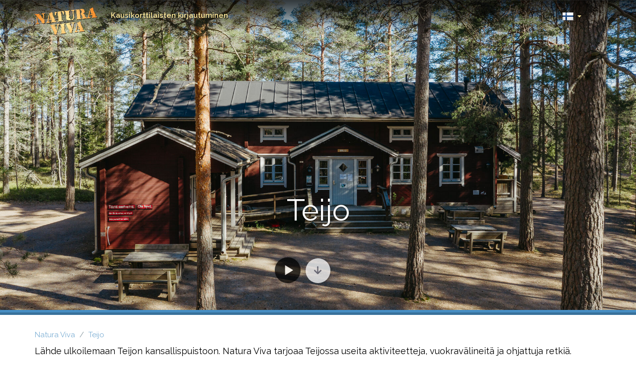

--- FILE ---
content_type: text/html; charset=iso-8859-1
request_url: https://extra.naturaviva.fi/teijonkansallispuisto/
body_size: 10789
content:
<!doctype html>


  
    
          
<!--[if lt IE 7]>      <html class="no-js lt-ie9 lt-ie8 lt-ie7" lang=""> <![endif]-->
<!--[if IE 7]>         <html class="no-js lt-ie9 lt-ie8" lang=""> <![endif]-->
<!--[if IE 8]>         <html class="no-js lt-ie9" lang=""> <![endif]-->
<!--[if gt IE 8]><!--> <html class="no-js" lang=""> <!--<![endif]-->
  <head>
    <meta http-equiv="X-UA-Compatible" content="IE=edge,chrome=1">
    <title>Teijo / Natura Viva - Tekemistä ja majoitusta Teijon kansallispuistossa!</title>
    <meta name="viewport" content="width=device-width, initial-scale=1">
		
			</script>
    
    
      <link rel="canonical" href="https://extra.naturaviva.fi/teijonkansallispuisto/" />
      <meta property="og:url" content="https://extra.naturaviva.fi/teijonkansallispuisto/" />
        <meta property="og:title" content="Teijo / Natura Viva / Tekemistä ja majoitusta Teijon kansallispuistossa!" />    <meta name="description" property="og:description" content="" />
            <meta property="og:image" content="https://extra.naturaviva.fi/!file/!id1610/cw=1200/ch=628" />              <meta property="og:type" content="website" />     <meta property="og:site_name" content="Natura Viva" />
		
		<link rel="apple-touch-icon" sizes="180x180" href="/layout/naturaviva/images/siteicons/apple-touch-icon.png?_=532410360306&">
    <link rel="icon" type="image/png" sizes="32x32" href="/layout/naturaviva/images/siteicons/favicon-32x32.png?_=532410360306&">
    <link rel="icon" type="image/png" sizes="16x16" href="/layout/naturaviva/images/siteicons/favicon-16x16.png?_=532410360306&">
    <link rel="manifest" href="/layout/naturaviva/images/siteicons/manifest.json?_=532410360306&">
    <link rel="mask-icon" href="/layout/naturaviva/images/siteicons/safari-pinned-tab.svg?_=532410360306&" color="#70c4fe">
    <link rel="shortcut icon" href="/layout/naturaviva/images/siteicons/favicon.ico?_=532410360306&">
    <meta name="msapplication-config" content="/layout/naturaviva/images/siteicons/browserconfig.xml?_=532410360306&">
    <meta name="theme-color" content="#70c4fe">
    <script src="/layout/naturaviva/include/js/vendor/jquery-1.11.3.min.js?_=532410360306&"></script>
		<script type="text/javascript">
function checkCookies(){
  var enabled = (navigator.cookieEnabled) ? true : false   
  if (typeof navigator.cookieEnabled == "undefined" && !enabled) { 
    document.cookie = "perSessionCookieTest";
    enabled = (document.cookie.indexOf("perSessionCookieTest") !=- 1) ? true : false;
  }
  return enabled;
}
if(!checkCookies()) {
  location.replace('/fi/teijonkansallispuisto?PHPSESSID=2cr37abam30f2qi5ndsg29fn11');
}		
</script><noscript><meta http-equiv="Refresh" content="0; url=/fi/teijonkansallispuisto?PHPSESSID=2cr37abam30f2qi5ndsg29fn11"></noscript><meta name="Description" content="Teijon kansallispuisto on vierailun arvoinen. Tutustu Teijon palveluihin ja ulkoilumahdollisuuksiin tai varaa vuokraväline, kota tai yö järvenrantakämpässä. plain Arvostele meidät Tripadvisorissa! Pysy kuulolla Twitterissä! Seuraa meitä Facebookissa! Naturaviva Instagramissa |https://youtu.be/2w1_LomUMWg">
<meta name="Keywords" content="Lähde upeaan Teijon kansallispuistoon!">
    <script type="text/javascript">
    <!--
    var settingsSiteDomain        = 'extra.naturaviva.fi'
    var settingsSiteImageServer   = '/images'
    var settingsSiteFileServer    = '/files'
    var settingsSiteIncludePath   = 'include/2.0.0/'
    // -->
    </script><script type="text/javascript">
// <[CDATA[
function inBetween(command, bool, value)
{
    var returnValue = document.execCommand(command, bool, value);
    if(returnValue) return returnValue;
}
onLoadFunctions = []
onResizeFunctions = []
// ]]>
</script>
 
<script type="text/javascript" src="/include/2.0.0/js/mmfunctions.js"></script>
<script type="text/javascript" src="/include/2.0.0/js/search.js"></script><script type="text/javascript">
<!--
if(typeof onload == 'function') onLoadFunctions[onLoadFunctions.length] = onload
onload=function() {
  if(typeof(windowOnload) != 'undefined') {
    windowOnload();
  } 
  if(typeof(initReturnButton) != 'undefined') initReturnButton()
  for(var i = 0; i < onLoadFunctions.length; i++) {
    if(typeof(onLoadFunctions[i]) != 'undefined') onLoadFunctions[i](); 
  }
	
}
if(typeof onresize == 'function') onResizeFunctions[onResizeFunctions.length] = onresize
onresize=function() {
  if(typeof(windowOnResize) != 'undefined') {
    windowOnResize()
  }
  for(var i = 0; i < onResizeFunctions.length; i++) {
    if(typeof(onResizeFunctions[i]) != 'undefined') onResizeFunctions[i](); 
  }
	
}
//-->
</script><script type="text/javascript">
  var _paq = _paq || [];
  _paq.push(['trackPageView']);
  _paq.push(['enableLinkTracking']);
  (function() {
    var u="//analytics.jalusta.com/";
    _paq.push(['setTrackerUrl', u+'piwik.php']);
    _paq.push(['setSiteId', 182]);
    var d=document, g=d.createElement('script'), s=d.getElementsByTagName('script')[0];
    g.type='text/javascript'; g.async=true; g.defer=true; g.src=u+'piwik.js'; s.parentNode.insertBefore(g,s);
  })();
</script>
<noscript><p><img src="//analytics.jalusta.com/piwik.php?idsite=182" style="border:0;" alt="" /></p></noscript>
    <link rel="stylesheet" href="/layout/naturaviva/include/css/bootstrap.min.css?_=532410360306&">
		<link rel="stylesheet" href="/layout/naturaviva/include/css/lightslider.css?_=532410360306&">
		<link rel="stylesheet" href="/layout/naturaviva/include/css/johku.css?_=532410360306&">
    <link rel="stylesheet" href="/layout/naturaviva/include/css/main.css?_=532410360306&">
    <link href="/layout/naturaviva/include/css/ytplayer.min.css?_=532410360306&" rel="stylesheet" type="text/css" media="screen">
    <link href="https://fonts.googleapis.com/css?family=Raleway:400,400i,600,700,700i" rel="stylesheet">

        <script>
      var carouselDelay=8000;
      var currentPageId = 1609;
      var lang = 'fi';
    </script>
    <script src="https://johku.com/widget.js"></script>

<!-- Google Tag Manager -->
<script>(function(w,d,s,l,i){w[l]=w[l]||[];w[l].push({'gtm.start':
new Date().getTime(),event:'gtm.js'});var f=d.getElementsByTagName(s)[0],
j=d.createElement(s),dl=l!='dataLayer'?'&l='+l:'';j.async=true;j.src=
'https://www.googletagmanager.com/gtm.js?id='+i+dl;f.parentNode.insertBefore(j,f);
})(window,document,'script','dataLayer','GTM-W45HKJJ');</script>
<!-- End Google Tag Manager -->                                                
</head>
   
    <body class="sub ">

    <!--[if lt IE 8]>
      <p class="browserupgrade">You are using an <strong>outdated</strong> browser. Please <a href="http://browsehappy.com/">upgrade your browser</a> to improve your experience.</p>
    <![endif]-->   
    <script src="/layout/naturaviva/include/js/vendor/bootstrap.min.js?_=532410360306&"></script>
    <script src="/layout/naturaviva/include/js/vendor/masonry.min.js?_=532410360306&"></script>
    <script src="/layout/naturaviva/include/js/vendor/jquery.domnodeappear.js?_=532410360306&"></script>
    <script src="/layout/naturaviva/include/js/vendor/bootstrap-autohidingnavbar.min.js?_=532410360306&"></script>
    <script src="/layout/naturaviva/include/js/vendor/jquery.mb.YTPlayer.min.js?_=532410360306&"></script>
    <script type="text/javascript" src="/layout/naturaviva/include/js/vendor/jquery.social.stream.wall.1.8.js?_=532410360306&"></script>
    <script type="text/javascript" src="/layout/naturaviva/include/js/vendor/jquery.social.stream.1.6.2.min.js?_=532410360306&"></script>    
    <script src="/layout/naturaviva/include/js/main.js?_=532410360306&"></script>
	
        <nav id="mainnavi" class="navbar yamm navbar-inverse navbar-fixed-top" role="navigation"><a name="mainnavi"></a>



    
    
    
    
    











            <div class="container">        
                <div class="navbar-header">
				<button type="button" class="navbar-toggle" id="mainnavitoggle"><span class="sr-only">Toggle navigation</span>&equiv;</button>
                <a class="navbar-brand" href="/"><span class="navi-logo"><span>Natura Viva</span></span></a>
			</div>
            <div class="collapse navbar-collapse mainnavi" id="mainnavicollapse">
                <ul class="nav navbar-nav">




		<!-- 1746 at 1 -->
	<li class="dropdown yamm-fw">
                    	<a href="/fi/klubi" class="dropdown-toggle" data-toggle="dropdown">Kausikorttilaisten kirjautuminen</a>
                        	<ul class="dropdown-menu">
        	                    <li>
    	                        	<div class="yamm-content">
                                        <div class="container">
                                            <div class="row">                                                <div class="col-md-4"><div id="d_klubi"><a name="d_klubi"></a></div>
												<a class="btn btn-success" href="/fi/klubi">Lue lis&auml;&auml;</a>
												<br/><br/>
												</div>
                                                <div class="col-md-8">
                                                    <h2>Kausikorttilaisten kirjautuminen</h2>
                                                    <div class="row">															

													
																										
																																																							<div class="col-md-3 mainnavi-col">
																												
														</div>																										</div>
                                                </div>
                                            </div>
                                        </div>
									</div>
	                            </li>
							</ul>
                    </li>
</ul>

  <ul class="nav navbar-nav navbar-right" id="languagenavi">
  <li><a id="toggle-volume"><span id="toggle-volume-icon" class="glyphicon"></span></a></li>
  <li role="presentation" class="languages-dropdown dropdown">
    <a class="hidden-xs hidden-sm dropdown-toggle" data-toggle="dropdown" href="#" role="button"><span class="flag flag-fi"></span><span class="caret"></span></a>
    <ul class="languageselection dropdown-menu" role="menu">
      <li><a href="/fi/"><span class="flag flag-fi"></span><span>Suomeksi</span></a></li>
          </ul>
  </li>
</ul>
                </div>
            </div>

</nav>
    		
		<div class="head-image singleimage" id="maincarousel">
						
			
			
							
				
				
									<div id="mainvideocontainer">
				<a id="bgndVideo" class="player">bg</a>
				<div class="item b-lazy" style="background-image:url('/!file/!id1610/w=100/blur=2/q=50');" data-src="/!file/!id1610/w=1920/q=80/filename=files/image/NaturaViva_5.jpg" data-type="video" data-videourl="https://youtu.be/2w1_LomUMWg">
					<div class="item-wrapper">
						<div class="carousel-caption">
												<h1>Teijo</h1>
						<p></p>
						</div>
				    </div>
				</div>
			</div>
												<a class="go-to-content"><span class="arrow arrow-down"></span>Siirry sisältöön</a>
		</div>		
	    <section id="maincontent">
		<div class="container">
			<div class="row">
				<div class="col-xs-12 topbread" id="locationnavi"><a name="locationnavi"></a>
<ol class="breadcrumb">
<li><a href="/">Natura Viva</a></li>

<li class="active showcurrent"><a href="/teijonkansallispuisto/">Teijo</a></li>
</div>
			</div>		  
						

									<div class="row">
				<div class="col-xs-12">
					
										<div id="body0" class="jalustacontent richtextcontent">
												<a name="body0"></a><span class="richtext"><p><span class="jalustaIngressi">Lähde ulkoilemaan Teijon kansallispuistoon. Natura Viva tarjoaa Teijossa useita aktiviteetteja, vuokravälineitä ja ohjattuja retkiä.&nbsp;</span></p>

<p>T<span class="jalustaLeipis">eijon kansallispuisto on monipuolinen luontokohde &#8211; kansallispuistossa on perinteistä järvimaisemaa ja metsää. Saariston ja Itämeren läheisyys luovat alueelle oman leimansa. Teijon luonto harvinaisine eläin- ja kasvilajeineen onkin hurmaava! Meri on koko ajan lähellä, kansallispuiston isot järvet kutsuvat rannoilleen, metsät ovat tiheitä ja siellä täällä on upeita kalliomuodostelmia.&nbsp;</span></p>

<p><span class="jalustaLeipis">Yksi Teijon erikoisuuksista ovat merenrannan historialliset rautaruukit. Alueella on yhteensä kolme ruukkikylää: Teijo, Kirjakkala ja Mathildedal. Niistä Teijon kylällä on yhä teollista toimintaa, ja siellä ja myös muissa kylissä vanhat rakennukset on saneerattu pienten yritysten toimitiloiksi. Kulttuurin ystäville on Teijossa monenlaista nähtävää ja koettavaa: kesäteatterista museoihin ja taidenäyttelyihin. Ruukkikylien alueella on majoitusvaihtoehtoja, ravintoloita ja kahviloita, sekä oma panimo ja leipomo.&nbsp;</span></p>

<p><span class="jalustaLeipis">Natura Vivan Teijon Luontokeskuksen toimipiste sijaitsee Teijon Matildanjärven rannalla &#8211; vuokraamme Luontokeskuksella kajakkeja, SUP-lautoja ja soutuveneitä sekä Fatbike-maastopyöriä. Saat meiltä myös kalastusluvat Matildanjärvelle. Voit myös vuokrata Matildanjärven eräkämppiä Vaappua ja Lippaa. Varaa meiltä myös vuokrasaunavuorosi Matildanjärven rannalla tai tee varaus Vickbäckinlahden kotaan. Teijon Luontokeskuksen yhteydessä on myös matkailuvaunualue, jolla on 19 sähköistettyä matkailuvaunapaikkaa.</span></p></span>																	</div>
					
										<div id="body1" class="jalustacontent richtextcontent">
												<a name="body1"></a><span class="richtext"><h2>Teijon Luontokeskuksen ja kahvilan aukioloajat 2020</h2>

<p><span class="jalustaIngressi">Luontokeskus on suljettu ja avaamme taas keväällä 2021.</span></p>

<p><span class="jalustaIngressi">Kesä-, heinä- ja elokuu</span></p>

<p><span class="jalustaIngressi">Arkisin klo 12 - 19&nbsp;<br />
La ja su klo 11 - 18</span></p>

<p><span class="jalustaIngressi">Syys- ja lokakuu</span></p>

<p><span class="jalustaIngressi">Pe klo 14 - 19<br />
La ja su klo 10 - 17</span></p>

<h3>Yhteystiedot</h3>

<p>Sähköposti: info@naturaviva.fi</p>

<p>Puhelin: +358 10 292 4032</p>

<p>Osoite: Matildanjärventie 84 25660 Matilda</p></span>																	</div>
					
										<div id="body2" class="jalustacontent navicontent">
												<a name="body2"></a>






<div class="row cards">



	<div class="col-md-4 card" id="dn_vuokraamoteijonkansallispuisto">
			<a class="listlink spotcard has-caption" href="/teijonkansallispuisto/vuokraamoteijonkansallispuisto">
        <span class="cardtitle-wrap"><span class="cardtitle">Vuokraamo Teijon kansallispuisto</span></span>
								        <span class="thumbnail cardimage b-lazy notag" style="background-image:url('/!file/!id1622/w=100/blur=2/q=50');" data-src="/!file/!id1622/cw=640/ch=360"><img alt="" class="img-responsive" src="[data-uri]" /></span>        

				<span class="cardtext">
          					<p>  Lähde Teijon kansallispuistoon ulkoilemaan: Natura Vivan ulkoiluvälinevuokraus palvelee koko kesäkauden. Meiltä saat kajakit, Fatbiket, SUP-laudat ja soutuveneet. ...</p>
          <span class="button">
            <span class="readmore btn  btn-primary">Tutustu</span>
          </span>
				</style>
			</a>
			 
	</div>



	<div class="col-md-4 card" id="dn_yopyminenteijonkansallispuistossa">
			<a class="listlink spotcard has-caption" href="/teijonkansallispuisto/yopyminenteijonkansallispuistossa">
        <span class="cardtitle-wrap"><span class="cardtitle">Yöpyminen Teijon kansallispuistossa</span></span>
								        <span class="thumbnail cardimage b-lazy notag" style="background-image:url('/!file/!id1618/w=100/blur=2/q=50');" data-src="/!file/!id1618/cw=640/ch=360"><img alt="" class="img-responsive" src="[data-uri]" /></span>        

				<span class="cardtext">
          					<p>  Tee yön yli kestävä retki Teijon kansallispuistoon &#8211; meiltä saat majoituksen ja parhaat yöpymisvinkit  

  Teijon kansallispuistossa on monia yöpymisvaihtoehtoja, ...</p>
          <span class="button">
            <span class="readmore btn  btn-primary">Tutustu</span>
          </span>
				</style>
			</a>
			 
	</div>



	<div class="col-md-4 card" id="dn_teijonmatkailuvaunualue">
			<a class="listlink spotcard has-caption" href="/teijonkansallispuisto/teijonmatkailuvaunualue">
        <span class="cardtitle-wrap"><span class="cardtitle">Teijon matkailuvaunualue</span></span>
								        <span class="thumbnail cardimage b-lazy notag" style="background-image:url('/!file/!id1646/w=100/blur=2/q=50');" data-src="/!file/!id1646/cw=640/ch=360"><img alt="" class="img-responsive" src="[data-uri]" /></span>        

				<span class="cardtext">
          					<p>  Myös karavaanarit löytävät paikan Teijon kansallispuistosta. Camping-alue Teijon Luontokeskuksen vieressä tarjoaa paikan 19 matkailuvaunulle.&nbsp; ...</p>
          <span class="button">
            <span class="readmore btn  btn-primary">Tutustu</span>
          </span>
				</style>
			</a>
			 
	</div>
<div class="visible-md visible-lg clearfix"></div>


	<div class="col-md-4 card" id="dn_vicksbackinlahdenvarauskota">
			<a class="listlink spotcard has-caption" href="/teijonkansallispuisto/vicksbackinlahdenvarauskota">
        <span class="cardtitle-wrap"><span class="cardtitle">Vicksbäckinlahden varauskota</span></span>
								        <span class="thumbnail cardimage b-lazy notag" style="background-image:url('/!file/!id1665/w=100/blur=2/q=50');" data-src="/!file/!id1665/cw=640/ch=360"><img alt="" class="img-responsive" src="[data-uri]" /></span>        

				<span class="cardtext">
          					<p>  Suunnitteletko juhlia tai kokoontumista Teijon kansallispuistossa? Varaa meiltä tämä upea kota juhlatilaksi.  

  Vicksbäckinlahden varauskota täydentää upealla ...</p>
          <span class="button">
            <span class="readmore btn  btn-primary">Tutustu</span>
          </span>
				</style>
			</a>
			 
	</div>



	<div class="col-md-4 card" id="dn_matildanjarvenrantasauna">
			<a class="listlink spotcard has-caption" href="/teijonkansallispuisto/matildanjarvenrantasauna">
        <span class="cardtitle-wrap"><span class="cardtitle">Matildanjärven rantasauna</span></span>
								        <span class="thumbnail cardimage b-lazy notag" style="background-image:url('/!file/!id1796/w=100/blur=2/q=50');" data-src="/!file/!id1796/cw=640/ch=360"><img alt="" class="img-responsive" src="[data-uri]" /></span>        

				<span class="cardtext">
          					<p>  Saunaan Teijon kansallispuistoon? Erinomainen idea esimerkiksi luontoretken jälkeen. Vuokraa saunamme ja nauti löylyistä.  

  Vuokrasaunamme Matildanjärven rannan ...</p>
          <span class="button">
            <span class="readmore btn  btn-primary">Tutustu</span>
          </span>
				</style>
			</a>
			 
	</div>



	<div class="col-md-4 card" id="dn_maastopyorailyteijonkansallispuistossa">
			<a class="listlink spotcard has-caption" href="/teijonkansallispuisto/maastopyorailyteijonkansallispuistossa">
        <span class="cardtitle-wrap"><span class="cardtitle">Maastopyöräily Teijon kansallispuistossa</span></span>
								        <span class="thumbnail cardimage b-lazy notag" style="background-image:url('/!file/!id1637/w=100/blur=2/q=50');" data-src="/!file/!id1637/cw=640/ch=360"><img alt="" class="img-responsive" src="[data-uri]" /></span>        

				<span class="cardtext">
          					<p>  Teijo tarjoaa oivallisia pyöräilymaastoja helpoista haastaviin. Vuokraa Fatbike Natura Vivalta ja hyppää polkimille!  

  Polkupyörä on oiva tapa ottaa Teijon ...</p>
          <span class="button">
            <span class="readmore btn  btn-primary">Tutustu</span>
          </span>
				</style>
			</a>
			 
	</div>
<div class="visible-md visible-lg clearfix"></div>


	<div class="col-md-4 card" id="dn_teijonluontokeskuksenkahvila">
			<a class="listlink spotcard has-caption" href="/teijonkansallispuisto/teijonluontokeskuksenkahvila">
        <span class="cardtitle-wrap"><span class="cardtitle">Teijon Luontokeskuksen kahvila</span></span>
								        <span class="thumbnail cardimage b-lazy notag" style="background-image:url('/!file/!id1677/w=100/blur=2/q=50');" data-src="/!file/!id1677/cw=640/ch=360"><img alt="" class="img-responsive" src="[data-uri]" /></span>        

				<span class="cardtext">
          					<p>  Tule kahville Teijon kansallispuistoon. Natura Vivan Luontokeskuksen kahvila tarjoilee herkulliset kahvit ja maukkaat makeat ja suolaiset. &nbsp; 

  Ennen tai jälkeen ...</p>
          <span class="button">
            <span class="readmore btn  btn-primary">Tutustu</span>
          </span>
				</style>
			</a>
			 
	</div>



	<div class="col-md-4 card" id="dn_kalastusmatildanjarvella">
			<a class="listlink spotcard has-caption" href="/teijonkansallispuisto/kalastusmatildanjarvella">
        <span class="cardtitle-wrap"><span class="cardtitle">Kalastus Matildanjärvellä</span></span>
								        <span class="thumbnail cardimage b-lazy notag" style="background-image:url('/!file/!id1649/w=100/blur=2/q=50');" data-src="/!file/!id1649/cw=640/ch=360"><img alt="" class="img-responsive" src="[data-uri]" /></span>        

				<span class="cardtext">
          					<p>  Kalastus on eräs Teijon kansallispuiston vetonauloista. Matildanjärvi on Metsähallituksen erityiskohde, jonne on istutettu kirjolohta. Hanki luvat Teijon ...</p>
          <span class="button">
            <span class="readmore btn  btn-primary">Tutustu</span>
          </span>
				</style>
			</a>
			 
	</div>



	<div class="col-md-4 card" id="dn_patikkareititteijonkansallispuistossa">
			<a class="listlink spotcard has-caption" href="/teijonkansallispuisto/patikkareititteijonkansallispuistossa">
        <span class="cardtitle-wrap"><span class="cardtitle">Patikkareitit Teijon kansallispuistossa</span></span>
								        <span class="thumbnail cardimage b-lazy notag" style="background-image:url('/!file/!id1620/w=100/blur=2/q=50');" data-src="/!file/!id1620/cw=640/ch=360"><img alt="" class="img-responsive" src="[data-uri]" /></span>        

				<span class="cardtext">
          					<p>  Teijon kansallispuistossa on yli 50 kilometriä merkittyjä patikkareittejä. Tee pidempikin vaellus Teijossa ja aloita päiväsi aamukahvilla Teijon Luontokeskuksella. ...</p>
          <span class="button">
            <span class="readmore btn  btn-primary">Tutustu</span>
          </span>
				</style>
			</a>
			 
	</div>
<div class="visible-md visible-lg clearfix"></div>


	<div class="col-md-4 card" id="dn_tulipaikatteijonkansallispuistossa">
			<a class="listlink spotcard has-caption" href="/teijonkansallispuisto/tulipaikatteijonkansallispuistossa">
        <span class="cardtitle-wrap"><span class="cardtitle">Tulipaikat Teijon kansallispuistossa</span></span>
								        <span class="thumbnail cardimage b-lazy notag" style="background-image:url('/!file/!id1628/w=100/blur=2/q=50');" data-src="/!file/!id1628/cw=640/ch=360"><img alt="" class="img-responsive" src="[data-uri]" /></span>        

				<span class="cardtext">
          					<p>  Teijon kansallispuistossa on yhteensä 12 tulipaikkaa, näistä seitsemän yhteydessä on myös laavu. Tee leiri, keitä kahvit ja nauti eväitä ulkoilun lomassa. ...</p>
          <span class="button">
            <span class="readmore btn  btn-primary">Tutustu</span>
          </span>
				</style>
			</a>
			 
	</div>



	<div class="col-md-4 card" id="dn_teijonkansallispuistonluonto">
			<a class="listlink spotcard has-caption" href="/teijonkansallispuisto/teijonkansallispuistonluonto">
        <span class="cardtitle-wrap"><span class="cardtitle">Teijon kansallispuiston luonto</span></span>
								        <span class="thumbnail cardimage b-lazy notag" style="background-image:url('/!file/!id1640/w=100/blur=2/q=50');" data-src="/!file/!id1640/cw=640/ch=360"><img alt="" class="img-responsive" src="[data-uri]" /></span>        

				<span class="cardtext">
          					<p>  Luontoretki Teijon kansallispuistoon on upea ulkoilukokemus. Natura Viva palvelee Teijon Luontokeskuksella kaikkia ulkoilijoita &#8211; tule käymään!&nbsp;  

  Teijon ...</p>
          <span class="button">
            <span class="readmore btn  btn-primary">Tutustu</span>
          </span>
				</style>
			</a>
			 
	</div>



	<div class="col-md-4 card" id="dn_teijonhistoria">
			<a class="listlink spotcard has-caption" href="/teijonkansallispuisto/teijonhistoria">
        <span class="cardtitle-wrap"><span class="cardtitle">Teijon historia</span></span>
								        <span class="thumbnail cardimage b-lazy notag" style="background-image:url('/!file/!id1657/w=100/blur=2/q=50');" data-src="/!file/!id1657/cw=640/ch=360"><img alt="" class="img-responsive" src="[data-uri]" /></span>        

				<span class="cardtext">
          					<p>  Länsi-Suomen ja myös Teijon alueen historia on kiehtovaa ja oikeastaan kertoo Suomen varhaisista vaiheista pähkinänkuoressa. Täällä on asuttu lähes niin kauan kuin ...</p>
          <span class="button">
            <span class="readmore btn  btn-primary">Tutustu</span>
          </span>
				</style>
			</a>
			 
	</div>
<div class="visible-md visible-lg clearfix"></div>


	<div class="col-md-4 card" id="dn_teijonnahtavyydet">
			<a class="listlink spotcard has-caption" href="/teijonkansallispuisto/teijonnahtavyydet">
        <span class="cardtitle-wrap"><span class="cardtitle">Teijon nähtävyydet</span></span>
								        <span class="thumbnail cardimage b-lazy notag" style="background-image:url('/!file/!id1658/w=100/blur=2/q=50');" data-src="/!file/!id1658/cw=640/ch=360"><img alt="" class="img-responsive" src="[data-uri]" /></span>        

				<span class="cardtext">
          					<p>  Teijo on ainutlaatuinen vierailukohde Länsi-Suomessa &#8211; nähtävyydet kansallispuistossa ovat moninaiset. Tule käymään ja ihastu!  

  Kun suunnittelet patikkaretkeä ...</p>
          <span class="button">
            <span class="readmore btn  btn-primary">Tutustu</span>
          </span>
				</style>
			</a>
			 
	</div>



	<div class="col-md-4 card" id="dn_saapuminenteijonkansallispuistoon">
			<a class="listlink spotcard has-caption" href="/teijonkansallispuisto/saapuminenteijonkansallispuistoon">
        <span class="cardtitle-wrap"><span class="cardtitle">Saapuminen Teijon kansallispuistoon</span></span>
								        <span class="thumbnail cardimage b-lazy notag" style="background-image:url('/!file/!id1643/w=100/blur=2/q=50');" data-src="/!file/!id1643/cw=640/ch=360"><img alt="" class="img-responsive" src="[data-uri]" /></span>        

				<span class="cardtext">
          					<p>  Teijon kansallispuisto sijaitsee ykköstien läheisyydessä, ja liikenneyhteydet ovat hyvät. Saavu Teijoon omalla autolla tai bussilla!  

  Teijon kansallispuisto on ...</p>
          <span class="button">
            <span class="readmore btn  btn-primary">Tutustu</span>
          </span>
				</style>
			</a>
			 
	</div>



	<div class="col-md-4 card" id="dn_kurssejajaretkiateijonkansallispuistossa">
			<a class="listlink spotcard has-caption" href="/teijonkansallispuisto/kurssejajaretkiateijonkansallispuistossa">
        <span class="cardtitle-wrap"><span class="cardtitle">Kursseja ja retkiä Teijon kansallispuistossa</span></span>
								        <span class="thumbnail cardimage b-lazy notag" style="background-image:url('/!file/!id2150/w=100/blur=2/q=50');" data-src="/!file/!id2150/cw=640/ch=360"><img alt="" class="img-responsive" src="[data-uri]" /></span>        

				<span class="cardtext">
          					<p>  Natura Viva tarjoaa opastettuja kursseja ja retkiä Teijon kansallispuistossa. Lähde oppimaan uutta ja nauttimaan luonnosta.  </p>
          <span class="button">
            <span class="readmore btn  btn-primary">Tutustu</span>
          </span>
				</style>
			</a>
			 
	</div>
<div class="visible-md visible-lg clearfix"></div></div>
																	</div>
					
										<div id="body3" class="jalustacontent richtextcontent">
												<a name="body3"></a><span class="richtext"><h2>Kajakilla Teijon Matildanjärvelle</h2>

<p><span class="jalustaLeipis">Teijon Matildanjärvi on erinomainen kohde melontaretkelle. Tule vuokraamaan Teijon Luontokeskuksesta vesiurheiluvälineitä ja lähde tutkimaan Matildanjärveä. Hyppää esimerkiksi <a href="/fi/teijonkansallispuisto/vuokraamoteijonkansallispuisto/melontateijonkansallispuistossa">kajakkiin</a> ja lähde melontaretkelle. Saat meiltä yksikkö- ja kaksikkokajakit sekä enemmän tavaraa kantavat retkikajakit.</span></p>

<h2>SUP-retkelle Matildanjärvelle</h2>

<p><span class="jalustaLeipis">SUP, stand up paddling, on mainio ja letkeä kesälaji: vuokraa meiltä <a href="/fi/teijonkansallispuisto/vuokraamoteijonkansallispuisto">SUP-lauta</a> ja suuntaa Matildanjärvelle. SUP on lajina parhaimmillaan tyynellä kelillä ja rauhaisilla vesillä &#8211; ja juuri tätä Teijon kesä ja Matildanjärven laineet tarjoavat.</span></p>

<h2>Vuokraa soutuvene</h2>

<p>Soutaminen on mainio suomalaiskansallinen kesäharrastus, ja mukaan Natura Vivan veneisiin mahtuu useampikin soutelija.<span class="jalustaLeipis">&nbsp;Vuokraa meiltä <a href="/fi/teijonkansallispuisto/vuokraamoteijonkansallispuisto">soutuvene</a> ja lähde järvelle soutelemaan &#8211; eväskori matkaan ja piknikille laineille!&nbsp;</span></p>

<h2>Fatbikella Teijon pyöräilymaastoihin</h2>

<p><span class="jalustaLeipis">Fatbike-pyörät ovat eritysleveillä renkailla varustettuja maastopyöriä: näillä pyörillä kelpaa kruisailla yli kivien ja kantojen kapeilla ja jyrkilläkin metsäpoluilla. Fatbikeissa on yli kymmenen vaihdetta ja erityisherkät jarrut &#8211; vuokraa meiltä <a href="/fi/teijonkansallispuisto/vuokraamoteijonkansallispuisto">pyörä</a> ja lähde tutustumaan Teijon maastoihin. &#8220;Läskipyöriä&#8221; on vuokrattavissa neljässä runkokoossa.</span></p>

<h2>Patikoimaan Teijon kansallispuistoon</h2>

<p><span class="jalustaLeipis">Teijon kansallispuistossa on patikkareittejä yli 50 kilometriä. Nappaa eväät ja kahvit mukaan Natura Vivan Luontokeskukselta ja suuntaa metsään. Alueella on huikeita nähtävyyksiä, vaihtelevaa luontoa ja maastoa, merenrantoja ja järvimaisemia. Kansallispuiston alueella on 13 tulentekopaikkaa, joilla voit levähtää maastomarssin lomassa. Lähde ulkoilemaan Teijon kansallispuistoon &#8211; luonnossa on hauskaa ja virkistävää vaeltaa.</span></p>

<h2>Kalastamaan Teijoon</h2>

<p><span class="jalustaLeipis">Matildanjärvi on Metsähallituksen erityiskalastuskohde. Järveen istutetaan säännöllisesti kirjolohta, ja kaikenlaiseen kalastamiseen järvellä vaaditaan kalastuslupa. Saat kalastusluvan Matildanjärvelle sekä vaadittavat luvat muihin Teijon kalastuskohteisiin Natura Vivan Teijon Luontokeskuksen toimipisteeltä.&nbsp;</span></p>

<h2>Ohjattuja retkiä Teijossa</h2>

<p><span class="jalustaLeipis">Natura Vivan koulutetut eräoppaat johdattavat sinut Teijon kansallispuiston luontoon &#8211; meillä on kesäkaudella useita ohjattuja vesistö- ja metsäaktiviteetteja Teijossa, muun muassa kajakki- ja SUP-retkiä sekä pyörä- ja patikkaretkiä.</span></p>

<h2>Yöksi Teijoon</h2>

<p><span class="jalustaLeipis">Teijon kansallispuisto tarjoaa mahdollisuuksia yön yli kestäviin luontoretkiin. <a href="/fi/teijonkansallispuisto/yopyminenteijonkansallispuistossa">Varaa Matildanjärven kämpät ja yövy kansallispuistossa.</a> Alueella on useita tulentekopaikkoja ja laavuja, joiden yhteydessä on leiriytymispaikkoja. Maksullisia majoituksia Teijossa on tarjolla muun muassa Mathildedalin, Tejion ja Kirjakkalan ruukkikylissä.</span></p>

<h2>Saunomaan Teijon kansallispuistoon</h2>

<p><span class="jalustaLeipis">Natura Viva tarjoaa Teijon Luontokeskuksen yhteydessä sijaitsevaa saunaa varauskäyttöön. Mikään ei virkistä kehoa ja mieltä kuin lämmin sauna luontoretken päätteeksi. Tutustu saunan varauskäytäntöihin ja varaa <a href="/fi/teijonkansallispuisto/matildanjarvenrantasauna">vuorosi.</a>&nbsp;</span></p>

<h2>Kahville Luontokeskukselle</h2>

<p><span class="jalustaLeipis">Osta eväät mukaan luontoretkelle tai istahda hetkeksi kahville &#8211; Natura Vivan Luontokeskuksen kahvila palvelee kaikkia Teijon kansallispuiston kävijöitä. Tarjolla on lämpimiä ja kylmiä virvokkeita, leivonnaisia, suolapaloja, jäätelöä ja pikkunaposteltavia.&nbsp;</span></p>

<h2>Matkailuvaunulla retkelle Teijon kansallispuiston</h2>

<p><span class="jalustaLeipis">Natura Vivan Teijon Luontokeskuksen toimipisteen välittömässä läheisyydessä on yhteensä 19 matkailuvaunu- ja asuntoautopaikkaa sähköliitäntöineen. <a href="/fi/teijonkansallispuisto/teijonmatkailuvaunualue">Varaa</a> oma paikkasi kesälle 2020 ja tule leiriin!&nbsp;</span></p>

<h2>Vicksbäckinlahden kodalla järjestät suuremmankin tapahtuman</h2>

<p><span class="jalustaLeipis">Tämä upea, 50 hengelle mitoitettu kota sijaitsee Matiladänjärven pohjoispuolella Teijon kansallispuistossa. Vicksbäckinlahden kodalla järjestät kesäjuhlat, häävastaanoton tai vaikka kalastusseurueen karonkan. Natura Viva hallinnoi kodan varauksia &#8211; varaa nyt Vicksbäckinlahden&nbsp;<a href="/fi/teijonkansallispuisto/vicksbackinlahdenvarauskota">kota</a> kesäksi 2020.&nbsp;</span></p></span>																	</div>
									</div>
        			</div>
						
										
									
									
									
										
										
										
										
												
					</div>
	</section>
  
  <section id="footersitemap">
    <div class="overlay">
      <div class="container" id="sitemapnavi"><a name="sitemapnavi"></a>
<div class="sitemapblock hidden-xs mobiledetector">
<div class="row grid">
<div class="grid-sizer col-lg-2 col-sm-4"></div>




                <div class="col-lg-2 col-sm-4 grid-item">
                  <h3><a href="/fi/klubi" >Kausikorttilaisten kirjautuminen</a></h3>
                  <ul>

                  </ul>
                </div>
              </div>
            </div>
</div>
    </div>
  </section>
  
  
  
    <section id="footershortcuts">
      <div class="container">
                      </div>
    </section>
    <section id="footercontacts">
    	<div class="container">
        <div class="row">
          <div class="col-md-2 col-sm-6 footer-col footer-col-logo"><img alt="Natura Viva" src="[data-uri]" class="b-lazy" data-src="/layout/naturaviva/images/logo-footer.png?_=532410360306&" /></div>
          <div class="col-md-10 col-sm-6 col-lg-7 footer-col footer-col-address" id="footeraddress"><a name="footeraddress"></a><span class="richtext"><table border="0" cellpadding="0" cellspacing="0">
	<tbody>
		<tr>
			<td class="j_td">
			<p><strong>Natura&nbsp;Viva&nbsp;Oy</strong><br />
			Y:&nbsp;0649766-0<br />
			info@naturaviva.fi</p>
			</td>
			<td class="j_td">
			<p><strong>Vuosaaren melontakeskus</strong><br />
			Harbonkatu&nbsp;13<br />
			00980&nbsp;Helsinki<br />
			+358&nbsp;10&nbsp;292&nbsp;4030</p>

			<p><a href="/fi/vuosaari">Aukioloajat</a></p>
			</td>
			<td class="j_td">
			<p><strong>Nuuksion Haukanpesä</strong><br />
			Nuuksion kansallispuisto<br />
			Haukkalammentie&nbsp;32<br />
			02820 Espoo<br />
			+358&nbsp;10&nbsp;292&nbsp;4035</p>

			<p><a href="/fi/nuuksio">Aukioloajat</a></p>
			</td>
		</tr>
	</tbody>
</table></span></div>
          <div class="col-lg-3 footer-col footer-col-smallprint">
            <ul class="footer-some-icons">
              <li id="footersome0"><a href="https://www.tripadvisor.fi/Attraction_Review-g189934-d2161909-Reviews-Natura_Viva-Helsinki_Uusimaa.html" target="_blank"><span class="some-icon icon-tripadvisor" title="Arvostele meidät Tripadvisorissa!"></span></a></li>
              <li id="footersome1"><a href="https://twitter.com/NaturaVivaFin" target="_blank"><span class="some-icon icon-twitter" title="Pysy kuulolla Twitterissä!"></span></a></li>
              <li id="footersome2"><a href="https://www.facebook.com/NaturaViva/" target="_blank"><span class="some-icon icon-facebook" title="Seuraa meitä Facebookissa!"></span></a></li>
              <li id="footersome3"><a href="https://www.instagram.com/naturavivafinland/" target="_blank"><span class="some-icon icon-instagram" title="Naturaviva Instagramissa"></span></a></li>
                          </ul>
            <div class="footer-corner-links" id="footerlinks"><a name="footerlinks"></a><span class="richtext"><p><a href="/tietoameista/lahdeluettelo">Lähdeluettelo</a> &#8226; <a href="/tietoameista/tietosuojaseloste">Tietosuojaseloste</a> &#8226; <a href="/tietoameista/ehdot">Ehdot</a></p></span></div>
          </div>
        </div>
      </div>
    </section>
    <div id="shoppingbasket" class="modal fade">
  <div class="modal-dialog">
		<div class="modal-content">
      <div class="modal-header">
      		<button type="button" class="close" data-dismiss="modal" aria-hidden="true">&times;</button>
          <h4 class="modal-title">Ostoskori</h4>
      </div>
      <div class="modal-body cart-contents" id="shoppingcart">
        <span class="empty-cart-description">Jos ostoskorissa on tuotteita, n&auml;et ne t&auml;ss&auml;.</span>
      </div>
    </div>
  </div>
</div>
<div id="baskettrigger">N&auml;yt&auml; ostoskori<span id="cartcount"></span></div> 
    <a href="#" class="back-to-top"><span class="arrow arrow-up-white"></span>Takaisin yl&ouml;s / Back to top</a>
        <!-- Google Tag Manager (noscript) -->
<noscript><iframe src="https://www.googletagmanager.com/ns.html?id=GTM-W45HKJJ"
height="0" width="0" style="display:none;visibility:hidden"></iframe></noscript>
<!-- End Google Tag Manager (noscript) -->

<!-- <script type="text/javascript" src="https://johku.com/embed/basket/?shopId=naturaviva&extraShopIds=tervarumpu"></script>-->              <script language="JavaScript" type="text/javascript">
<!--
if(typeof(oCMenu) == 'object') {
  oCMenu.construct();
}
//-->
</script>
</body>

--- FILE ---
content_type: text/css
request_url: https://extra.naturaviva.fi/layout/naturaviva/include/css/johku.css?_=532410360306&
body_size: 34516
content:
.ui-widget{font-size:inherit;font-family:inherit;}.ui-datepicker{width:auto !important;}._kj_basket_actionbuttons .ui-widget{font-size:13px !important;}._kj_prod_container{width:auto !important;}._kj_page_details tbody > tr:last-child td{border-bottom:inherit !important;}._kj_prod_large select{padding:6px 12px;line-height:1.3;color:#866b62;background-color:#fffcf4;border:1px solid #dacaae;border-radius:4px;-webkit-box-shadow:inset 0 1px 1px rgba(0,0,0,0.075);box-shadow:inset 0 1px 1px rgba(0,0,0,0.075);-webkit-transition:border-color ease-in-out .15s, box-shadow ease-in-out .15s;-o-transition:border-color ease-in-out .15s, box-shadow ease-in-out .15s;transition:border-color ease-in-out .15s, box-shadow ease-in-out .15s;}._kj_prod_channeldescription{font-size:15px !important;padding:10px;}._kj_prod_channeldescription p,._kj_prod_channeldescription ul,._kj_prod_channeldescription blockquote,._kj_prod_channeldescription ol{padding-bottom:10px;}._kj_page_separator{min-height:inherit !important;padding:inherit !important;margin-bottom:inherit !important;margin-top:inherit !important;background-color:inherit !important;border:inherit !important;border-radius:inherit !important;-webkit-box-shadow:inherit !important;box-shadow:inherit !important;text-transform:inherit !important;}._kj_page_separator h1,._kj_page_separator h2,._kj_page_separator h3{margin-top:inherit !important;margin-bottom:inherit !important;}._kj_reservation_time{margin-top:10px;}._kj_basket .ui-widget-header{color:#000 !important;}._kj_basket_title{font-size:15px !important;}._kj_prod_priceandbutton{background-color:#fff;box-shadow:1px 0 4px rgba(0,0,0,0.15);border-radius:5px;padding:15px 15px !important;font-size:13px;color:#5e3c33;}._kj_page_details table{border-collapse:collapse;width:100%;}._kj_page_details table td{vertical-align:top !important;font-size:inherit !important;padding-bottom:inherit !important;padding-top:inherit !important;border-bottom:inherit !important;}._kj_page_details tbody > tr:last-child td{border-bottom:none;}._kj_page_details ._kj_detail_label{width:200px;padding-left:10px;font-weight:bold;}._kj_prod_large ._kj_prod_title{display:none;}._kj_prod_page ._kj_prod_smallimage img{visibility:hidden !important;}._kj_prod_page ._kj_prod_image{float:none !important;width:100% !important;border:1px solid #ecf0f1;}._kj_spin{background-image:url("[data-uri]");background-position:center;background-color:#ecf0f1;min-height:200px;background-repeat:no-repeat;}._kj_spin_large{display:inline-block;width:auto;min-width:100px;min-height:100px;max-width:92%;}._kj_image_loading{visibility:hidden;}._kj_prod_page ._kj_prod_image img{width:100%;max-width:100% !important;height:auto;}._kj_reservation_to label,._kj_reservation_from label{margin-top:5px;margin-bottom:2px;}.ui-widget input,.ui-widget ._kj_prod_participant_container select{height:33px;padding:6px 12px;background-color:#fff;border:1px solid #dacaae;border-radius:4px;-webkit-box-shadow:inset 0 1px 1px rgba(0,0,0,0.075);box-shadow:inset 0 1px 1px rgba(0,0,0,0.075);-webkit-transition:border-color ease-in-out .15s, box-shadow ease-in-out .15s;-o-transition:border-color ease-in-out .15s, box-shadow ease-in-out .15s;transition:border-color ease-in-out .15s, box-shadow ease-in-out .15s;}.ui-state-hover,.ui-widget-content .ui-state-hover,.ui-widget-header .ui-state-hover{background-color:#3774a4;}.ui-widget{border:none;}.ui-widget .ui-widget-header{background:#fff;color:#000;font-weight:600;text-transform:uppercase;border-top:none;border-left:none;border-right:none;}.ui-widget .ui-widget-header input,.ui-widget .ui-widget-header select,.ui-widget .ui-widget-header textarea,.ui-widget .ui-widget-header button{font-family:'Raleway';}.ui-datepicker .ui-widget-header .ui-datepicker-prev,.ui-datepicker .ui-widget-header .ui-datepicker-next{top:3px;}._kj_page_col{float:left;}._kj_prod_page ._kj_big_button{border-radius:4px;font-size:14px !important;font-weight:normal !important;}._kj_groupdeal_note a,._kj_prod_page ._kj_page_link a,._kj_open_reservations_date{color:inherit !important;font-weight:inherit !important;text-decoration:underline !important;}._kj_groupdeal_note a:hover,._kj_prod_page ._kj_page_link a:hover,._kj_open_reservations_date:hover{color:inherit !important;}.ui-datepicker .ui-datepicker-prev,.ui-datepicker .ui-datepicker-next{width:26px;height:26px;}.ui-widget-header .ui-state-hover,.ui-widget-header .ui-state-focus{background:#808080;border-color:#808080;}._kj_page_left{width:66.66666667% !important;position:relative;min-height:1px;margin-right:0 !important;padding-left:15px !important;padding-right:15px !important;}._kj_page_right{width:33.33333333% !important;position:relative;min-height:1px;padding-left:15px !important;padding-right:15px !important;}#_kj_page_map{width:inherit !important;height:inherit !important;margin-bottom:inherit !important;border:inherit !important;}._kj_prod_priceandbutton ._kj_prod_button .ui-button-text,._kj_prod_priceandbutton ._kj_prod_button_soldout .ui-button-text{font-size:18px !important;padding:0 !important;}._kj_basket_company_details td{vertical-align:top;}._kj_basket_terms{margin-top:5px;padding-left:0px !important;font-size:13px !important;font-weight:bold;}._kj_basket_title{padding-bottom:10px !important;}._kj_prod_reservation label{width:inherit !important;}._kj_prod_priceandbutton ._kj_prod_button{color:#fff;background-color:#488fc4;border-color:#488fc4;display:inline-block;margin-bottom:0;font-weight:400;text-align:center;vertical-align:middle;touch-action:manipulation;cursor:pointer;border:1px solid transparent;white-space:nowrap;padding:10px 16px;font-size:18px;line-height:1.3333333;border-radius:6px;-webkit-user-select:none;-moz-user-select:none;-ms-user-select:none;user-select:none;}.ui-state-default,.ui-widget-content .ui-state-default,.ui-widget-header .ui-state-default{background-color:#00897b;background-image:none;border-color:#00897b;}.ui-state-active,.ui-widget-content .ui-state-active,.ui-widget-header .ui-state-active{background-color:#29b6f6;background-image:none;border-color:#29b6f6;}._kj_prod_priceandbutton ._kj_prod_price{font-size:18px;padding-top:0px;}@media (max-width: 1589px){._kj_basket{top:65px !important;z-index:10 !important;}}@media (min-width: 1590px){._kj_basket_actionbuttons{margin-top:15px !important;}}._kj_basket{right:15px !important;}._kj_basket td{font-size:15px !important;}._kj_basket ._kj_basket_company_details td{font-size:13px !important;color:#333;}._kj_prod_page ._kj_prod_priceandbutton ._kj_prod_price{padding-bottom:12px !important;}.ui-datepicker{width:auto;}.ui-datepicker td .ui-state-default{padding:3px 7px;}.ui-datepicker table{font-size:15px;}._kj_prod_page .ui-widget{font-size:15px;}._kj_prod_page ._kj_prod_smallimage{float:left;width:48% !important;height:80px !important;text-align:center;background-position:center;background-size:cover;background-repeat:no-repeat;border:1px solid #ecf0f1;box-shadow:inset 0px 0px 0px 1px #fff;margin-bottom:12px !important;margin-right:4% !important;}._kj_prod_page ._kj_prod_smallimage:nth-child(2n){margin-right:0 !important;}._kj_prod_page ._kj_prod_title{font-size:24px !important;}._kj_prod_page ._kj_prod_title h1{font-size:1em;margin-bottom:10px;margin-top:10px;}._kj_prod_page ._kj_page_link a{color:#27ae60;text-decoration:none;margin-top:10px;font-size:14px;font-weight:bold;}._kj_seller_details{margin-bottom:30px;}._kj_seller_title{font-weight:bold;margin-bottom:10px;}._kj_product_seller_companyid{margin-top:10px;}._kj_prod_includes{margin-top:-10px;}._kj_basket_footer{background-color:#f0f0f0;}._kj_basket_company_companyemail a,._kj_basket_company_companyurl a{color:#488fc4 !important;}._kj_remaining{margin-top:0 !important;color:#488fc4 !important;font-size:13px !important;}._kj_product_seller_title{font-size:18px !important;}button span{pointer-events:none;}@media all and (max-width: 480px){._kj_page_left,._kj_page_right{width:100% !important;margin-left:0 !important;margin-right:0 !important;float:none !important;}._kj_page_details td,._kj_page_details tr{display:block;}._kj_page_details td{width:100% !important;padding-left:0 !important;}._kj_page_details ._kj_detail_label{padding-top:10px;border-bottom:1px solid #ddd;}._kj_prod_channeldescription{padding-left:0;padding-right:0;}}@media all and (min-width: 481px){._kj_reservation_from,._kj_reservation_to{display:inline-block;}._kj_reservation_from{margin-right:15px;}}._kj_spin_large,._kj_prod_smallimage{border:none;box-shadow:1px 0px 4px rgba(0,0,0,0.15);padding:0px;background-color:#fff;position:relative;margin-bottom:25px;}._kj_spin_large,._kj_spin_large img,._kj_prod_smallimage,._kj_prod_smallimage img{border-radius:4px;}::-webkit-input-placeholder{color:#aaa;}:-moz-placeholder{color:#aaa;}::-moz-placeholder{color:#aaa;}:-ms-input-placeholder{color:#aaa;}._kj_prod_large ._kj_prod_title{display:none !important;}

--- FILE ---
content_type: application/javascript
request_url: https://extra.naturaviva.fi/layout/naturaviva/include/js/vendor/jquery.social.stream.1.6.2.min.js?_=532410360306&
body_size: 13307
content:
/*
 * DC jQuery Social Stream
 * Copyright (c) 2013 Design Chemical
 * http://www.designchemical.com/blog/index.php/premium-jquery-plugins/jquery-social-stream-plugin/
 * Version 1.6.2 (10-07-2017)
 *
 */
 
(function($){

	SocialStreamObject = function(el, options) {
		this.create(el, options);
	};
	
	$.extend(SocialStreamObject.prototype, {
		
		version   : '1.6.2',
		
		create: function(el, options) {
		
			this.defaults = {
				feeds: {
					facebook: {
						id: '',
						intro: 'Posted',
						out: 'intro,thumb,title,text,user,share',
						text: 'content',
						comments: 3,
						image_width: 4, //3 = 600 4 = 480 5 = 320 6 = 180,
						url: 'facebook.php',
						feed: 'feed', // feed, posts
						icon: 'facebook.png'
					},
					twitter: {
						id: '',
						intro: 'Tweeted',
						search: 'Tweeted',
						out: 'intro,thumb,text,share',
						retweets: false,
						replies: false,
						images: '', // large w: 786 h: 346, thumb w: 150 h: 150, medium w: 600 h: 264, small w: 340 h 150
						url: 'twitter.php',
						icon: 'twitter.png'
					},
					google: {
						id: '',
						intro: 'Shared',
						out: 'intro,thumb,title,text,share',
						api_key: 'AIzaSyAWNgUpUj_W26tP3yev5Ysr4Zb53OIPgR4',
						image_height: 300,
						image_width: 300,
						shares: true,
						icon: 'google.png'
					},
					youtube: {
						id: '',
						intro: 'Uploaded',
						search: 'Search',
						out: 'intro,thumb,title,text,user,share',
						text: 0,
						api_key: 'AIzaSyB1zptnRspzltRVLGQJMBCH2yYujYp7ytI',
						thumb: 'medium', //default 120 x 90, medium 320 x 180, high 480 x 360, standard 640 x 480
						icon: 'youtube.png'
					},
					flickr: {
						id: '',
						intro: 'Uploaded',
						out: 'intro,thumb,title,text,share',
						lang: 'en-us',
						icon: 'flickr.png'
					},
					delicious: {
						id: '',
						intro: 'Bookmarked',
						out: 'intro,thumb,title,text,user,share',
						icon: 'delicious.png'
					},
					pinterest: {
						id: '',
						intro: 'Pinned',
						out: 'intro,thumb,text,user,share',
						url: 'rss.php',
						icon: 'pinterest.png'
					},
					rss: {
						id: '',
						intro: 'Posted',
						out: 'intro,thumb,title,text,user,share',
						url: 'rss.php',
						text: 'contentSnippet',
						icon: 'rss.png'
					},
					lastfm: {
						id: '',
						intro: 'Listened to,Loved,Replied',
						out: 'intro,thumb,title,text,user,share',
						feed: 'recenttracks,lovedtracks,replytracker',
						icon: 'lastfm.png'
					},
					dribbble: {
						id: '',
						intro: 'Posted,Liked',
						out: 'intro,thumb,title,text,user,share',
						accessToken: '55cab8e9db75df986449fe486fdd46501e4c8d985b7ba6b9a0bfc2d229bc88b3',
						feed: 'shots,likes',
						icon: 'dribbble.png'
					},
					vimeo: {
						id: '',
						intro: 'Liked,Video,Appeared In,Video,Album,Channel,Group',
						out: 'intro,thumb,title,text,user,share',
						feed: 'likes,videos,appears_in,all_videos,albums,channels,groups',
						thumb: 'large',
						stats: true,
						icon: 'vimeo.png'
					},
					stumbleupon: {
						id: '',
						intro: 'Shared,Reviewed',
						out: 'intro,thumb,title,text,user,share',
						feed: 'favorites,reviews',
						icon: 'stumbleupon.png'
					},
					deviantart: {
						id: '',
						intro: 'Deviation',
						out: 'intro,thumb,title,text,user,share',
						icon: 'deviantart.png'
					},
					tumblr: {
						id: '',
						intro: 'Posted',
						out: 'intro,title,text,user,share',
						thumb: 100,
						video: 250,
						icon: 'tumblr.png'
					},
					instagram: {
						id: '',
					    intro: 'Posted',
						search: 'Search',
					    out: 'intro,thumb,text,user,share,meta',
						accessToken: '',
						redirectUrl: '',
						clientId: '',
						thumb: 'low_resolution',
						icon: 'instagram.png'
					}
				},
				remove: '',
				twitterId: '',
				days: 5,
				limit: 10,
				max: 'days',
				external: true,
				speed: 600,
				height: 550,
				wall: false,
				centre: false,
				order: 'date',
				filter: true,
				controls: true,
				rotate: {
					direction: 'up',
					delay: 8000
				},
				style: {
					layout: 'classic',
					colour: 'light'
				},
				dates: 'min,min,t,t,pv,pv,viikko,viikkoa,kk,kk,vuosi,vuotta',
				transition: '0.8s',
				cache: true,
				container: 'dcsns',
				cstream: 'stream',
				content: 'dcsns-content',
				iconPath: 'images/dcsns-dark/',
				imagePath: 'images/dcsns-dark/',
				debug: false
			};
			
			this.o = {}, this.timer_on = 0, this.id = 'dcsns-'+$(el).index(), this.timerId = '', this.o = $.extend(true,this.defaults,options), opt = this.o, $load = $('<div class="dcsns-loading">creating stream ...</div>');
			
			$(el).addClass(this.o.container).addClass(this.o.style.layout).addClass(this.o.style.colour).append('<div class="'+this.o.content+'"><ul class="'+this.o.cstream+'"></ul></div>');
			
			var $c = $('.'+this.o.content,el), $a = $('.'+this.o.cstream,el), $l = $('li',$a);

			if(opt.height > 0 && opt.wall == false){
				$c.css({height:opt.height+'px'});
			}

			if(this.o.filter == true || this.o.controls == true){
				var x = '<div class="dcsns-toolbar">';
				if(this.o.filter == true){

					var fclass = this.o.center == true ? 'option-set filter dc-center' : 'option-set filter';
					x += '<ul id="dcsns-filter" class="' + fclass + ' ' + this.o.style.layout + ' ' + this.o.style.colour + '">';
					x += this.o.wall == true ? '<li><a href="#filter" data-group="dc-filter"  data-filter="*" class="selected link-all">all</a></li>' : '' ;
					var $f = $('.filter',el);
					$.each(opt.feeds, function(k,v){
						x += v.id != '' ? '<li class="active f-'+k+'"><a href="#filter" rel="'+k+'" data-group="dc-filter" data-filter=".dcsns-'+k+'"><span class="socicon socicon-'+k+'"></span></a></li>' : '' ;
					});
					x += '</ul>';
				}
				if(this.o.controls == true && opt.wall == false){
					var play = this.o.rotate.delay <= 0 ? '' : '<li><a href="#" class="play"></a></li>' ;
					x += '<div class="controls"><ul>'+play+'<li><a href="#" class="prev"></a></li><li><a href="#" class="next"></a></li></ul></div>';
				}
				x += '</div>';
				if(opt.wall == false){
					$(el).append(x);
				} else {
					$(el).before(x);
				}
			}
			
			if(this.o.wall == true){
				$('.dcsns-toolbar').append($load);
				var w = $("#dcsns-filter.dc-center").width()/2;
				$("#dcsns-filter.dc-center").css({'margin-left': -w + "px"}).fadeIn();
				this.createwall($a);
			} else {
				$c.append($load);
			}
			this.createstream(el,$a,0,opt.days);		
			this.addevents(el,$a);		
			if(this.o.rotate.delay > 0){
				this.rotate(el);
			}
			$load.remove();
		},
		
		createstream: function(obj,s,f1,f2){
			$.each(opt.feeds, function(k,v){
				if(opt.feeds[k].id != ''){
					var txt = [];
					$.each(opt.feeds[k].intro.split(','), function(i,v){
						v = $.trim(v);
						txt.push(v);
					});
					$.each(opt.feeds[k].id.split(','), function(i,v){
						v = $.trim(v);
						if(opt.feeds[k].feed && v.split('#').length < 2){
							if(k == 'youtube' && v.split('/').length > 1) {
								getFeed(k,v,opt.iconPath,opt.feeds[k],obj,opt,f1,f2,'posted','',i);
							} else {
								$.each(opt.feeds[k].feed.split(','), function(i,feed){
									getFeed(k,v,opt.iconPath,opt.feeds[k],obj,opt,f1,f2,txt[i],feed,i);
								});
							}
						} else {
							intro = v.split('#').length < 2 ? opt.feeds[k].intro : opt.feeds[k].search ;
							getFeed(k,v,opt.iconPath,opt.feeds[k],obj,opt,f1,f2,intro,'',i);
						}
					});
				}
			});
		},
		
		createwall: function(obj){
				obj.isotope({
					itemSelector : 'li.dcsns-li',
					transitionDuration: opt.transition,
					getSortData : {
						postDate : function( itemElem ){
							return parseInt($(itemElem).attr('rel'),10);
						}
					},
					sortBy : 'postDate',
					masonry: {
						isFitWidth: opt.center
					}
				});
		},
		
		addevents: function(obj,$a){
			var self = this, speed = this.o.speed;
			var $container = $('.stream',obj), filters = {}
			$('.controls',obj).delegate('a','click',function(){
				var x = $(this).attr('class');
				switch(x)
				{
					case 'prev':
					self.pauseTimer();
					ticker($a,'prev',speed);
					break;
					case 'next':
					self.pauseTimer();
					ticker($a,'next',speed);
					break;
					case 'play':
					self.rotate(obj);
					$('.controls .play').removeClass('play').addClass('pause');
					break;
					case 'pause':
					self.pauseTimer();
					break;
				}
				return false;
			});
			$('.filter',obj).delegate('a','click',function(){
				if(opt.wall == false){
					var rel = $(this).attr('rel');
					if($(this).parent().hasClass('active')){
						$('.dcsns-'+rel,$a).slideUp().addClass('inactive');
						$(this).parent().animate({opacity: 0.3},400);
					} else {
						$('.dcsns-'+rel,$a).slideDown().removeClass('inactive');
						$(this).parent().animate({opacity: 1},400);
					}
					$(this).parent().toggleClass('active');
				}
				return false;
			});
			if(this.o.external){
				$a.delegate('a','click',function(){
					if(!$(this).parent().hasClass('section-share')){
						this.target = '_blank';
					}
				});
			}
		},
		rotate: function(a){
			var self = this, stream = $('.'+this.o.cstream,a), speed = this.o.speed, delay = this.o.rotate.delay, r = this.o.rotate.direction == 'up' ? 'prev' : 'next' ;
			this.timer_on = 1;
			$('.controls .play').removeClass('play').addClass('pause');
			this.timerId = setTimeout(function(){
				ticker(stream,r,speed);
				self.rotate(a);
			}, delay);
		},
		pauseTimer: function(){
			clearTimeout(this.timerId);
			this.timer_on = 0;
			$('.controls .pause').removeClass('pause').addClass('play');
		}
	});
	
	$.fn.dcSocialStream = function(options, callback){
		var d = {};
		this.each(function(){
			var s = $(this);
			d = s.data("socialtabs");
			if (!d){
				d = new SocialStreamObject(this, options, callback);
				s.data("socialtabs", d);
			}
		});
		return d;
	};
	
	function getFeed(type,id,path,o,obj,opt,f1,f2,intro,feed,fn){
	
		var stream = $('.stream',obj), list = [],d = '', px = 300, c = [],data, href, url, n = opt.limit, txt = [], src;
		frl = 'https://ajax.googleapis.com/ajax/services/feed/load?v=1.0&num='+n+'&callback=?&q=';
		
		switch (type) {
			
			case 'facebook':
			var cp = id.split('/');
			var curl = o.url.replace(/\&#038;/gi, "&");
			url = url = cp.length > 1 ? curl + '?id='+cp[1]+'&limit='+n+'&feed=photos' : curl + '?id='+id+'&limit='+n+'&feed='+o.feed;
			break;
			
			case 'twitter':
			var curl = o.url.replace(/\&#038;/gi, "&");
			var cp = id.split('/'), cq = id.split('#'), cu = o.url.split('?'), replies = o.replies == true ? '&exclude_replies=false' : '&exclude_replies=true' ;
			var param = '&include_entities=true&include_rts='+o.retweets+replies;
			url1 = cu.length > 1 ? curl + '&' : curl + '?';
			url = cp.length > 1 ? url1 + 'url=list&list_id='+cp[1]+'&per_page='+n+param : url1 + 'url=timeline&screen_name='+id+'&count='+n+param;
			if(cq.length > 1){
				var rts = o.retweets == false ? '+exclude:retweets' : '' ;
				url = url1 + 'url=search&q='+cq[1]+'&count='+n;
			}
			break;

			case 'google': 
			n = n > 100 ? 100 : n ;
			href = 'https://plus.google.com/'+id;
			url = 'https://www.googleapis.com/plus/v1/people/'+id+'/activities/public';
			data = {key: o.api_key, maxResults: n, prettyprint: false, fields: "items(id,kind,object(attachments(displayName,fullImage,id,image,objectType,url),id,objectType,plusoners,replies,resharers,url),published,title,url,verb)"};
			break;

			case 'youtube': 
			n = n > 50 ? 50 : n ;
			var cp = id.split('/'), cq = decodeURIComponent(id).split('#'), cc = id.split('!');
			if(cq.length > 1){
				url = 'https://www.googleapis.com/youtube/v3/search?part=snippet&key=' + o.api_key + '&pageToken=&order=date&maxResults=' + n + '&q=' + cq[1];
				href = 'https://www.youtube.com/results?search_query=' + cq[1];
			} else {
				if(cc.length > 1){
					id = cc[1];
					id = 'UU' + cc[1].substring(2);
					href = 'https://www.youtube.com/channel/UC' + id.substring(2);
				} else {
					id = cp.length > 1 ? cp[1] : id ;
					if(id.substr(0,2) != 'UU'){
						if(id.substr(0,2) != 'UC'){
							// is playlist ID
							href = 'https://www.youtube.com/playlist?list=' + id;
						} else {
							// is channel ID
							href = 'https://www.youtube.com/channel/' + id;
							id = 'UU' + id.substring(2);
						}
					} else {
						// is list ID
						href = 'https://www.youtube.com/channel/UC' + id.substring(2);
					}
				}
				url = 'https://www.googleapis.com/youtube/v3/playlistItems?part=snippet&playlistId=' + id + '&key=' + o.api_key + '&pageToken=&maxResults=' + n;
			}
			break;
			
			case 'flickr':
			var cq = id.split('/'), fd = cq.length > 1 ? 'groups_pool' : 'photos_public' ;
			id = cq.length > 1 ? cq[1] : id ;
			href = 'https://www.flickr.com/photos/'+id;
			url = 'https://api.flickr.com/services/feeds/'+fd+'.gne?id='+id+'&lang='+o.lang+'&format=json&jsoncallback=?';
			break;
			
			case 'delicious':
			href = 'https://www.delicious.com/'+id;
			url = 'http://feeds.delicious.com/v2/json/'+id;
			break;
			
			case 'pinterest':
			var cp = id.split('/');
			url = 'https://www.pinterest.com/'+id;
			var curl = o.url.replace(/\&#038;/gi, "&");
			href = 'http://www.pinterest.com/'+id;
			url = cp.length > 1 ? curl + '?id='+id+'&limit='+n+'&feed=board&type='+type : curl + '?id='+id+'&limit='+n+'&feed=user&type='+type;
			break;

			case 'rss':
			href = id;
			var cp = id.split('://');
			var curl = o.url.replace(/\&#038;/gi, "&");
			url = curl + '?id='+encodeURIComponent(cp[1])+'&limit='+n+'&type='+type;
			break;
			
			case 'lastfm':
			href = 'https://www.last.fm/user/'+id;
			var ver = feed == 'lovedtracks' ? '2.0' : '1.0' ;
			url = frl + encodeURIComponent('https://ws.audioscrobbler.com/'+ver+'/user/'+id+'/'+feed+'.rss');
			break;
			
			case 'dribbble':
			href = 'https://www.dribbble.com/'+id;	
			url = 'https://api.dribbble.com/v1/users/'+id+'/'+feed+'?access_token='+o.accessToken+'&sort=recent&page=';
			break;
			
			case 'vimeo':
			href = 'https://www.vimeo.com/'+id;
			url = 'https://vimeo.com/api/v2/'+id+'/'+feed+'.json';
			break;
			
			case 'stumbleupon':
			href = 'https://www.stumbleupon.com/stumbler/'+id;
			url = frl + encodeURIComponent('http://rss.stumbleupon.com/user/'+id+'/'+feed);
			break;
			
			case 'deviantart':
			href = 'https://'+id+'.deviantart.com';
			url = frl + encodeURIComponent('https://backend.deviantart.com/rss.xml?type=deviation&q=by%3A'+id+'+sort%3Atime+meta%3Aall');
			break;
			
			case 'tumblr':
			href = 'http://'+id+'.tumblr.com';
			url = 'http://'+id+'.tumblr.com/api/read/json?callback=?&num='+n;
			break;
			
			case 'instagram':
			href = '#';
			url = 'https://api.instagram.com/v1';
			var cp = id.substr(0,1), cq = id.split(cp), url1 = cq[1], qs = '', ts = 0;
			switch(cp)
			{
				case '?':
				var p = cq[1].split('/');
				qs = '&lat='+p[0]+'&lng='+p[1]+'&distance='+p[2];
				url += '/media/search';
				break;
				case '#':
				url += '/tags/'+url1+'/media/recent';
				ts = 1;
				break;
				case '!':
				url += '/users/'+url1+'/media/recent';
				break;
				case '@':
				url += '/locations/'+url1+'/media/recent';
				break;
			}
			if(o.accessToken == '' && ts == 0){
				if (location.hash) {
					o.accessToken = location.hash.split('=')[1] ;
				} else {
					location.href="https://instagram.com/oauth/authorize/?client_id="+o.clientId+"&redirect_uri="+o.redirectUrl+"&response_type=token"; 
				}
			}
			url += '?access_token='+o.accessToken+'&client_id='+o.clientId+'&count='+n+qs;
			break;
		}
		var dataType = type == 'twitter' || type == 'facebook' || type == 'rss' || type == 'pinterest' || type == 'dribbble' ? 'json' : 'jsonp';
		jQuery.ajax({
			url: url,
			data: data,
			cache: opt.cache,
			dataType: dataType,
			success: function(a){
				var error = '';
				switch(type)
				{
					case 'facebook':
						a = a.responseData.feed.entries ? a.responseData.feed.entries : '';
					break;
					case 'google':
						error = a.error ? a.error : '' ;
						a = a.items;
					break;
					case 'flickr':
						a = a.items;
					break;
					case 'instagram':
						a = a.data;
					break;
					case 'pinterest':
						a = a.item;
					break;
					case 'twitter':
						error = a.errors ? a.errors : '' ;
						if(cq.length > 1){a = a.statuses} ;
					break;
					case 'youtube':
						a = a.items;
					break;
					case 'dribbble':
					break;
					case 'tumblr':
						a = a.posts;
					break;
					case 'delicious':
					break;
					case 'vimeo':
					break;
					case 'rss':
						a = a.item;
					break;
					default:
						if(a.responseStatus == 200){
							a = a.responseData.feed.entries;
						} else {
							error = a.responseDetails;
						}
					break;
				}
				if(error == ''){
					$.each(a, function(i,item){
						if(i < n){
							var html = [], q = item.link, u='<a href="'+href+'" class="link-user">'+id+'</a>', w='', x = '<a href="'+q+'">'+item.title+'</a>', y='', z='', zz='', m='', d = item.publishedDate, sq = q, st = item.title, s = '';
							switch(type)
							{
								case 'facebook':
									x = '';
									thumb = item.thumb;
									if(thumb != null)
									{
										if(thumb.indexOf('safe_image.php') != -1) {
											if(thumb.indexOf('fbstaging') != -1) {
												thumb = 'https://images1-focus-opensocial.googleusercontent.com/gadgets/proxy?container=focus&resize_w=260&refresh=86400&url='+encodeURIComponent(thumb);
											} else {
												thumb = unescape(thumb.match(/url=([^&]+)/)[1]);
											}
										} 
										thumb = thumb.replace(/^http:\/\//i, 'https://');
										y = '<a href="'+q+'"><img src="'+thumb+'" alt="" /></a>';
									}
									var pageName = item.pageName ;
									st = item.content ;
									if (cp.length > 1) {
										st = cp[0] != '' ? cp[0] : pageName ;
										pageName = cp[0] != '' ? cp[0] : pageName ;
									}
									u = '<a href="'+item.pageLink+'" class="link-user">'+pageName+'</a>';
									href = item.pageLink;
									z = linkify(item.content,type);
								break;
								
								case 'twitter':
								d = parseTwitterDate(item.created_at);
								var un = item.user.screen_name, ua = item.user.profile_image_url_https ;
								href = 'https://www.twitter.com/'+un;
								q = href;
								y = '<a href="'+q+'" class="thumb"><img src="'+ua+'" alt="" /></a>' ;
								if(o.images != '' && item.entities.media){
									$.each(item.entities.media, function(i,media){
										z += '<a href="'+media.media_url_https+'"><img src="'+media.media_url_https+':'+o.images+'" alt="" /></a>';
									});
								}
								z += '<span class="twitter-user"><a href="https://www.twitter.com/'+un+'"><strong>'+item.user.name+' </strong>@'+un+'</a></span>';
								z += '<span class="twitter-text">' + linkify(item.full_text,type) + '</span>';
								u = '<a href="https://www.twitter.com/'+un+'" class="link-user">'+un+'</a>';
								sq = item.id_str;
								break;
								
								case 'delicious':
								var d = new Date();
								d = d.setRFC3339(item.dt);
								x = '<a href="'+item.u+'">'+item.d+'</a>';
								q = item.u;
								z = item.n;
								sq = item.u;
								st = item.d;
								break;
								
								case 'rss':
								z = item.text;
								var src = item.image;
								y = src ? '<a href="'+q+'"><img src="'+src+'" alt="" /></a>' : '' ;
                u = '<a href="'+q+'" class="link-user">'+item.feedTitle+'</a>';
								break;

								case 'pinterest':
								var src = $('img',item.description).attr('src');
								if(src){
									var res = src.replace('236x', '736x'); 
								}
								
								y = src ? '<a href="'+q+'"><img src="'+res+'" alt="" /></a>' : '' ;
								z = item.text;
								st = z;
								break;
								
								case 'youtube':
								x =	item.snippet.title;
								var vidId = cq.length > 1 ? item.id.videoId : item.snippet.resourceId.videoId ;
								var ytthumb = o.thumb == '0' ? 'medium' : o.thumb ;
								q = 'https://www.youtube.com/watch?v='+vidId+'&feature=youtube_gdata';
								sq = q;
								if(item.snippet.thumbnails){
									y = '<a href="'+q+'" title="'+item.snippet.title+'"><img src="'+item.snippet.thumbnails[ytthumb].url+'" alt="" /></a>';
								} else {
									opt.remove += ','+q;
								}
								z = o.text > 0 ? cut(item.snippet.description,o.text) : item.snippet.description ;
								d = item.snippet.publishedAt;
								var profile = 'Youtube';
								if(cq.length > 1){
									profile = decodeURIComponent(id);
								} else if(cp.length > 1){
									profile = cp[0];
								} else if(cc.length > 1){
									profile = cc[0];
								}
								u='<a href="'+href+'" class="link-user">'+profile+'</a>';
								st = item.snippet.title;
								break;
								
								case 'flickr':
								d = parseTwitterDate(item.published);
								x =	item.title;
								y = '<a href="' + q + '" title="'+ item.title +'"><img src="' + item.media.m + '" alt="" /></a>';
								break;
								
								case 'lastfm':
								q = item.content;
								break;
								
								case 'dribbble':
								d = item.created_at;
								dribbble = feed == 'likes' ? item.shot : item ;
								q = dribbble.html_url;
								st = dribbble.title ;
								y = '<a href="'+q+'"><img src="' + dribbble.images.normal + '" alt="' + st + '" /></a>';
								x = '<a href="'+q+'">'+st+'</a>';
								z = '<span class="meta"><span class="views">'+num(dribbble.views_count)+'</span><span class="likes">'+num(dribbble.likes_count)+'</span><span class="comments">'+num(dribbble.comments_count)+'</span></span>';
								sq = q;
								break;
								
								case 'instagram':
								d = parseInt(item.created_time * 1000,10);
								x = '';
								y = '<a href="'+ q +'"><img src="' + item.images[o.thumb].url + '" alt="" /></a>';
								z = item.caption !=null ? htmlEncode(item.caption.text) : '' ;
								u = '<a href="'+q+'" class="link-user">'+item.user.username+'</a>';
								href = 'https://instagram.com/'+item.user.username;
								st = item.caption !=null ? item.caption.text : '' ;
								break;

								case 'vimeo':
								f = feed, at = item.name, tx = item.description, q = item.url;
								if(f == 'channels'){
									y = item.logo != '' ? '<a href="'+q+'" class="logo"><img src="'+item.logo+'" alt="" width="'+px+'" /></a>' : '' ;
								} else if(f == 'groups'){
									y = '<a href="'+q+'"><img src="'+item.thumbnail+'" alt="" /></a>';
								} else {
									var thumb = 'thumbnail_'+o.thumb, at = item.title, tx = f != 'albums' ? item.duration+' secs' : item.description ;
									y = '<a href="'+item.url+'" title="'+at+'"><img src="'+item[thumb]+'" alt="" /></a>';
								}
								x = '<a href="'+q+'">'+at+'</a>';
								z = tx;
								if(o.stats == true){
									var m = '';
									m += f == 'albums' || f == 'channels' || f == 'groups' ? '<span class="videos">'+num(item.total_videos)+'</span>' : '' ;
									if(f == 'channels'){
										m += '<span class="users">'+num(item.total_subscribers)+'</span>';
									} else if(f == 'groups'){
										m += '<span class="users">'+num(item.total_members)+'</span>';
									} else if(f != 'albums'){
										m += '<span class="likes">'+num(item.stats_number_of_likes)+'</span><span class="views">'+num(item.stats_number_of_plays)+'</span><span class="comments">'+num(item.stats_number_of_comments)+'</span>';
									}
									z += '<span class="meta">'+m+'</span>';
								}
								var dt = item.upload_date;
								if(f == 'likes'){
									dt = item.liked_on;
								} else if(f == 'albums' || f == 'channels' || f == 'groups'){
									dt = item.created_on;
								}
								var d = new Date();
								d = d.setVimeo(dt);
								sq = q;
								st = at;
								break;	
								
								case 'stumbleupon':
								var src = $('img',item.content).attr('src');
								y = src != '' && feed == 'favorites' ? '<a href="'+q+'"><img src="'+src+'" alt="" /></a>' : '' ;
								z = item.contentSnippet;
								break;
								
								case 'deviantart':
								var src = $('img',item.content).attr('src');
								y = src ? '<a href="'+q+'"><img src="'+src+'" alt="" /></a>' : '' ;
								z = item.contentSnippet;
								break;
								
								case 'tumblr':
								q = item['url-with-slug'];
								d = item.date;
								x = '<a href="'+q+'">';
								switch(item.type)
								{
									case 'photo':
									x = item['photo-caption'];
									z = '<a href="'+q+'"><img src="'+item['photo-url-'+o.thumb]+'" alt="" /></a>';
									st = x;
									break;
									case 'video':
									x += item['video-caption'];
									z = o.video != '400' ? item['video-player-'+o.video] : item['video-player'] ;
									st = x;
									break;
									case 'regular':
									x += item['regular-title'];
									z = item['regular-body'];
									st = x;
									break;
									case 'quote':
									x += item['quote-source'];
									z = item['quote-text'];
									st = x;
									break;
									case 'audio':
									x = item['id3-artist'] ? '<a href="'+q+'">'+item['id3-artist']+' - '+item['id3-album']+'</a>' : '' ;
									x += item['id3-title'] ? '<a href="'+q+'" class="track">'+item['id3-title']+'</a>' : '' ;
									z = item['audio-caption'];
									z += item['audio-player'];
									st = item['id3-artist']+' - '+item['id3-album']+' - '+item['id3-title'];
									break;
									case 'conversation':
									x += item['conversation-title'];
									z = item['conversation-text'];
									st = x;
									break;
									case 'link':
									var ltxt = item['link-text'].replace(/:/g, '').replace(/\?/g, '').replace(/\!/g, '').replace(/\./g, '').replace(/\'/g, '').replace(/\(/g, '').replace(/\)/g, '').replace(/\@/g, '').replace(/\#/g, '').replace(/\|/g, '').replace(/\&/g, '');
									x = '<a href="'+item['link-url']+'">'+ltxt+'</a>';
									z = item['link-description'];
									st = ltxt;
									break;
								}
								x += item.type != 'photo' || item.type != 'audio' ? '</a>' : '' ;
								st = stripHtml(st);
								sq = q;
								break;
								
								case 'google':
								var g = item.object.replies ? num(item.object.replies.totalItems) : 0, m = item.object.plusoners ? num(item.object.plusoners.totalItems) : 0, p = item.object.resharers ? num(item.object.resharers.totalItems) : 0, dl;
								var d = new Date();
								d = d.setRFC3339(item.published);
								dl = {src: "",imgLink: "",useLink: "",useTitle: ""};
								var k = item.object.attachments;
								if (k) if (k.length){
									for (var l = 0; l < k.length; l++) {
										var h = k[l];
										if (h.image) {
											dl.src = h.image.url;
											dl.imgLink = h.url;
											if (h.fullImage) {
												dl.w = h.fullImage.width || 0;
												dl.h = h.fullImage.height || 0
											}
										}
										if (h.objectType == "article") dl.useLink = h.url;
										if (h.displayName) dl.useTitle = h.displayName
									}
									if (!dl.useLink) dl.useLink = dl.imgLink;
									var img_h = o.image_height ? o.image_height : 300 ;
									var img_w = o.image_width ? o.image_width : 300 ;
									if (dl.src.indexOf("resize_h") >= 0) dl.src = dl.w >= dl.h ? dl.src.replace(/resize_h=\d+/i, "resize_h=" + img_h) : dl.src.replace(/resize_h=\d+/i, "resize_w=" + img_w)
								}
								dl = dl;
								q = dl.useLink;
								y = (dl.src ? (dl.useLink ? '<a href="' + dl.useLink + '">' : '')+'<img src="' + dl.src + '" />'+(dl.useLink ? '</a>' : '') : '');
								var t1 = px/(dl.w/dl.h) < px/3 ? ' class="clear"' : '' ;
								x = (dl.useLink ? '<a href="' + dl.useLink + '"'+t1+'>' : '')+(item.title ? item.title : dl.useTitle)+(dl.useLink ? '</a>' : '');
								if(o.shares){
									z = '<span class="meta"><span class="plusones">+1s '+m+'</span><span class="shares">'+p+'</span><span class="comments">'+g+'</span></span>';
								}
								sq = q;
								st = dl.useTitle;
								break;
							}
							icon = '<a href="'+href+'"><span class="socicon socicon-'+type+'"></span></a>';
							if(type == 'twitter'){
								var intent = 'https://twitter.com/intent/';
								s = '<a href="'+intent+'tweet?in_reply_to='+sq+'&via='+opt.twitterId+'" class="share-reply"></a>';
								s += '<a href="'+intent+'retweet?tweet_id='+sq+'&via='+opt.twitterId+'" class="share-retweet"></a>';
								s += '<a href="'+intent+'favorite?tweet_id='+sq+'" class="share-favorite"></a>';
								s += share('','https://twitter.com/'+un+'/status/'+sq,opt.twitterId);
							} else {
								s = share(st,sq,opt.twitterId);
							}

							$.each(o.out.split(','), function(i,v){
								
								zz += v != 'intro' ? '<span class="section-'+v+'">' : '' ;
								switch(v)
								{
									case 'intro':
									zintro = opt.style.layout == 'modern' ? '<span class="section-'+v+'">' + u : '<span class="section-'+v+'">' ;
									if(type == 'twitter'){
										zintro += '<a href="'+q+'" class="link-intro">'+decodeURIComponent(intro)+'</a> <span><a href="https://twitter.com/'+un+'/status/'+item.id_str+'">'+nicetime(new Date(d).getTime(),0,opt.dates)+'</a></span></span>';
									} else {
										zintro += '<a href="'+q+'" class="link-intro">'+decodeURIComponent(intro)+'</a> <span>'+nicetime(new Date(d).getTime(),0,opt.dates)+'</span></span>';
									}
									break;
									case 'title':
									zz += x;
									break;
									case 'thumb':
									zz += y;
									break;
									case 'text':
									zz += z;
									break;
									case 'user':
									opt.style.layout == 'modern' ? '' : zz += u ;
									break;
									case 'meta':
									zz += m;
									break;
									case 'share':
									zz += s;
									break;
								}
								zz += v != 'intro' ? '</span>' : '' ;
							});
							
							var df = type == 'instagram' ? nicetime(d,1,opt.dates) : nicetime(new Date(d).getTime(),1,opt.dates);
							var ob = df;
							switch(opt.order)
							{
								case 'random':
								ob = randomish(6);
								break;
								case 'none':
								ob = 1;
								break;
							}
							var out = '<li rel="'+ob+'" class="dcsns-li dcsns-'+type+' dcsns-feed-'+fn+'">'+w+'<div class="inner">'+zz+'<span class="clear"></span></div>'+zintro+icon+'</li>', str = decodeURIComponent(opt.remove), rem = q;
							if(type == 'twitter'){
								rem = 'https://twitter.com/'+un+'/status/'+item.id_str;
							}
							if( str.indexOf( rem ) !== -1 && rem != '' ){
								n = n + 1;
							} else {
								if(opt.max == 'days'){
									if(df <= f2 * 86400 && df >= f1 * 86400){
										list.push(out);
									} else if(df > f2 * 86400) {
										return false;
									}
								} else {
									list.push(out);
								}
							}
						}
					});
				} else if(opt.debug == true){
					list.push('<li class="dcsns-li dcsns-error">Error. '+error+'</li>');
				}
			},
			complete: function(){
				var $newItems = $(list.join(''));
				if(opt.wall == true){
					stream.isotope( 'insert', $newItems );
					if(type == 'facebook' || type == 'pinterest' || type == 'rss' || type == 'dribbble'){
						$('li.dcsns-'+type+' .section-thumb img',stream).css('opacity',0).show().fadeTo(800,1);
						$('img',stream).on('load', function(){ stream.isotope('layout'); });
					}
					if(type == 'twitter'){
						setTimeout(function(){
							stream.isotope('layout');
						},1000);
						$('img',stream).on('load', function(){ stream.isotope('layout'); });
					}
					
				} else {
					stream.append($newItems);
					sortstream(stream,'asc');
				}
				if(type == 'flickr' && cq.length > 1){
					flickrHrefLink(cq[1],$newItems);
				}
			}
		});
		return;
	}

	function linkify(text,type){
		text = text.replace(
			/((https?\:\/\/)|(www\.))(\S+)(\w{2,4})(:[0-9]+)?(\/|\/([\w#!:.?+=&%@!\-\/]))?/gi,
			function(url){
				var full_url = !url.match('^https?:\/\/') ? 'http://' + url : url ;
				return '<a href="' + full_url + '">' + url + '</a>';
			}
		);
		if(type == 'twitter'){
			text = text.replace(/(^|\s)@(\w+)/g, '$1@<a href="http://www.twitter.com/$2">$2</a>');
			text = text.replace(/(^|\s)#(\w+)/g, '$1#<a href="http://twitter.com/search/%23$2">$2</a>');
		} else if(type == 'facebook'){
		
			text = text.replace(/<\/br>/g, ' ');
			text = text.replace(/(^|\s)#(\w+)/g, '$1#<a href="http://facebook.com/hashtag/%23$2">$2</a>');
		}
		return text;
	}
	
	function cut(text,n){
		var short = text.substr(0, n);
		if (/^\S/.test(text.substr(n)))
		short = short.replace(/\s+\S*$/, "");
		return short;
	}
	
	function htmlEncode(v){
		return $('<div/>').text(v).html();
	}
	
	function stripHtml(v){
		var $html = $(v);
		return $html.text();
	}

	Date.prototype.setRFC3339 = function(dString){
	   var utcOffset, offsetSplitChar;
	   var offsetMultiplier = 1;
	   var dateTime = dString.split('T');
	   var date = dateTime[0].split('-');
	   var time = dateTime[1].split(':');
	   var offsetField = time[time.length - 1];
	   var offsetString;
	   offsetFieldIdentifier = offsetField.charAt(offsetField.length - 1);
	   if (offsetFieldIdentifier == 'Z') {
		  utcOffset = 0;
		  time[time.length - 1] = offsetField.substr(0, offsetField.length - 2);
	   } else {
		  if (offsetField[offsetField.length - 1].indexOf('+') != -1) {
			 offsetSplitChar = '+';
			 offsetMultiplier = 1;
		  } else {
			 offsetSplitChar = '-';
			 offsetMultiplier = -1;
		  }
		  offsetString = offsetField.split(offsetSplitChar);
		  time[time.length - 1] == offsetString[0];
		  offsetString = offsetString[1].split(':');
		  utcOffset = (offsetString[0] * 60) + offsetString[1];
		  utcOffset = utcOffset * 60 * 1000;
	   }
	   this.setTime(Date.UTC(date[0], date[1] - 1, date[2], time[0], time[1], time[2]) + (utcOffset * offsetMultiplier ));
	   return this;
	};
	
	Date.prototype.setFbAlbum = function(dString){
	   var utcOffset, offsetSplitChar = '+', offsetMultiplier = 1, dateTime = dString.split('T'), date = dateTime[0].split('-'), time = dateTime[1].split(':'), offsetField = time[time.length - 1], offsetString;
		  if (offsetField[offsetField.length - 1].indexOf('+') != -1) {
			 offsetSplitChar = '-';
			 offsetMultiplier = -1;
		  }
		  offsetTime = offsetField.split(offsetSplitChar);
		  utcOffset = parseInt((offsetTime[1]/100),10) * 60 * 1000;
	   this.setTime(Date.UTC(date[0], date[1] - 1, date[2], time[0], time[1], offsetTime[0]) + (utcOffset * offsetMultiplier ));
	   return this;
	};
	
	Date.prototype.setVimeo = function(dString){
	   var utcOffset = 0, offsetSplitChar, offsetMultiplier = 1;
	   var dateTime = dString.split(' ');
	   var date = dateTime[0].split('-');
	   var time = dateTime[1].split(':');
	   this.setTime(Date.UTC(date[0], date[1] - 1, date[2], time[0], time[1], time[2]) + (utcOffset * offsetMultiplier ));
	   return this;
	};

	function parseTwitterDate(a){
		var out = !!navigator.userAgent.match(/Trident\/7\./) || navigator.userAgent.indexOf("MSIE")>= 0 || navigator.userAgent.indexOf("Edge")>= 0 ? a.replace(/(\+\S+) (.*)/, '$2 $1') : a ; 
		return out;
	}
	
	function nicetime(a,out,dates){
        var d = Math.round((+new Date - a) / 1000), fuzzy = '', d = d < 0 ? 0 : d,dates = dates == null ? 'min,mins,hr,hrs,day,days,week,weeks,month,months,year,years' : dates, trans = dates.split(','), n = trans[1];
        if(out == 1) {
            return d;
        } else if(out == 0) {
            var chunks = new Array();
                    chunks[0] = [60 * 60 * 24 * 365 , trans[10], trans[11]];
                    chunks[1] = [60 * 60 * 24 * 30 , trans[8], trans[9]];
                    chunks[2] = [60 * 60 * 24 * 7, trans[6], trans[7]];
                    chunks[3] = [60 * 60 * 24 , trans[4], trans[5]];
                    chunks[4] = [60 * 60 , trans[2], trans[3]];
                    chunks[5] = [60 , trans[0], trans[1]];
                    var i = 0, j = chunks.length;
                    for (i = 0; i < j; i++) {
                        s = chunks[i][0];
                        if ((xj = Math.floor(d / s)) != 0)
                        {
                            n = xj == 1 ? chunks[i][1] : chunks[i][2] ;
                            break;
                        }
                    }
                    fuzzy += xj == 1 ? '1 '+n : xj+' '+n ;
                    if (i + 1 < j) {
                        s2 = chunks[i + 1][0];
                        if ( ((xj2 = Math.floor((d - (s * xj)) / s2)) != 0) )
                        {
                            n2 = (xj2 == 1) ? chunks[i + 1][1] : chunks[i + 1][2] ;
                            fuzzy += (xj2 == 1) ? ' , 1 '+n2 : ', '+xj2+' '+n2 ;
                        }
                    }
					fuzzy += ' sitten';
            return fuzzy;
            }
        }

		function num(a){
            var b = a;
            if (a > 999999) b = Math.floor(a / 1E6) + "M";
            else if (a > 9999) b = Math.floor(a / 1E3) + "K";
            else if (a > 999) b = Math.floor(a / 1E3) + "," + a % 1E3;
            return b
        }
		
		function parseQ(url){
			var v = [], hash, q = url.split('?')[1];
			if(q != undefined){
				q = q.split('&');
				for(var i = 0; i < q.length; i++){
					hash = q[i].split('=');
					v.push(hash[1]);
					v[hash[0]] = hash[1];
				}
			}
			return v;
		}
		
		function getImg(content){
			var imgArr = new Array(), reg = /<img .*?src=["\']([^ ^"^\']*)["\']/gi, check, image;
			while (check = reg.exec(content)){
				imgArr.push(check[1]);
			}
			if(imgArr.length > 0 && imgArr[0].indexOf('sndcdn.com') === -1){
				var image = imgArr[0];
				if(image.indexOf('instagram.com/profiles') !== -1) { image = imgArr[1]; }
				image = image.replace("_m.jpg", ".jpg");
				if(image.indexOf('fbcdn') == -1) {
					image = image.replace("_b.jpg", "_f.jpg");
					image = image.replace("_b.png", "_f.png");
				} else {
					if(image.indexOf('safe_image.php') == -1) {
						var id = image.split("_"), object_id = id[1];
						image = 'http://graph.facebook.com/'+object_id+'/picture?type=normal';
					}
				}
				image = image.replace("_s.jpg", "_b.jpg");
				image = image.replace("_m.png", ".png");
				image = image.replace("_s.png", "_b.png");
				image = image.replace(/\&amp;/g,'&');
				if(image.indexOf('safe_image.php') != -1){
					image = unescape(image.match(/url=([^&]+)/)[1]);
				}
				if(image.indexOf('app_full_proxy.php') != -1){
					image = unescape(image.match(/src=([^&]+)/)[1]);
				}
				if(this.prefix == 'https://'){
					var image_tmp = image.replace('http://', 'https://');
					image = image_tmp;
				}
			} else {
				return false
			}
			return image;
		}
		
		function sortstream(obj,d){
			var $l = $('li',obj);
			$l.sort(function(a, b){
				var keyA = parseInt($(a).attr('rel'),10), keyB = parseInt($(b).attr('rel'),10);
				if(d == 'asc'){
					return (keyA > keyB) ? 1 : -1;
				} else {
					return (keyA < keyB) ? 1 : -1;
				}
				return 0;
			});
			$.each($l, function(index, row){
				obj.append(row);
			});
			$('.dcsns-loading').slideUp().remove();
			return;
		}
		
		function randomish(l){
			var i = 0, out = '';
			while(i < l){
				out += Math.floor((Math.random()*10)+1)+'';
				i++;
			}
			return out;
		}
		
		function ticker(s,b,speed){
			var $a = $('li:last',s),$b = $('li:first',s),$gx,bh = $b.outerHeight(true);
			if($('li',s).not('.inactive').length > 2){
				if(b == 'next'){
					$gx = $a.clone().hide();
					$b.before($gx);
					$a.remove();
					if($a.hasClass('inactive')){
						ticker(s,b,speed);
					} else {
						$('.inner',$gx).css({opacity: 0});
						$gx.slideDown(speed,'linear',function(){
							$('.inner',this).animate({opacity: 1},speed);
						});
						return;
					}
				} else {
					$gx = $b.clone();
					if($b.hasClass('inactive')){
						$a.after($gx);
						$b.remove();
						ticker(s,b,speed);
					} else {
						$b.animate({marginTop: -bh+'px'},speed,'linear',function(){
							$a.after($gx);
							$b.remove();
						});
						$('.inner',$b).animate({opacity: 0},speed);
					}
				}
			}
		}

		function flickrHrefLink(id,obj){
			jQuery.ajax({
				url: 'http://api.flickr.com/services/feeds/groups_pool.gne?id='+id+'&format=json&jsoncallback=?',
				dataType: 'jsonp',
				success: function(a){
					$('.icon',obj).each(function(){
						$(this).parent().attr('href',a.link);
					});
				}
			});
		}
		
		function share(st,sq,twitterId){
			var s = '', sq = encodeURIComponent(sq), st = encodeURIComponent(st);
			s = '<a href="http://www.facebook.com/sharer.php?u='+sq+'&t='+st+'" class="share-facebook" target="_blank"></a>';
			s += '<a href="https://twitter.com/share?url='+sq+'&text='+st+'&via='+twitterId+'" class="share-twitter" target="_blank"></a>';
			s += '<a href="https://plus.google.com/share?url='+sq+'" class="share-google" target="_blank"></a>';
			s += '<a href="http://www.linkedin.com/shareArticle?mini=true&url='+sq+'&title='+st+'" class="share-linkedin" target="_blank"></a>';
			return s;
        }
})(jQuery);

jQuery(window).load(function(){
	jQuery.getScript("//platform.twitter.com/widgets.js", function(){});
	jQuery('.section-share a').click(function(){
		var u = jQuery(this).attr('href');
		window.open(u,'sharer','toolbar=0,status=0,width=626,height=436');
		return false;
	});
});

--- FILE ---
content_type: application/javascript
request_url: https://extra.naturaviva.fi/layout/naturaviva/include/js/vendor/jquery.domnodeappear.js?_=532410360306&
body_size: 532
content:
(function($) {
  $.fn.DOMNodeAppear = function(callback) {

    var $this = $(this);

    var options = {
      keyframes: "@keyframes nodeInserted { from { opacity: 1; } to { opacity: 1; } } @-moz-keyframes nodeInserted { from { opacity: 1; } to { opacity: 1; } } @-webkit-keyframes nodeInserted { from { opacity: 1; } to { opacity: 1; } } @-ms-keyframes nodeInserted { from { opacity: 1; } to { opacity: 1; } } @-o-keyframes nodeInserted { from { opacity: 1; } to { opacity: 1; } }, ",
      selector: $this.selector,
      stylesClass: $this.selector.replace(".", ""),
      styles: $this.selector + " { animation-name: nodeInserted; -webkit-animation-name: nodeInserted; animation-duration: 0.001s; -webkit-animation-duration: 0.001s; }"
    }

    // if the keyframes aren't present, add them in a style element
    if(!$("style.domnodeappear-keyframes").length) {
      $("head").append("<style class='domnodeappear-keyframes'>" + options.keyframes + "</style>");
    }

    // add animation to selected element
    $("head").append("<style class=\"" + options.stylesClass + "-animation\">" + options.styles + "</style>")

    // on animation start, execute the callback
    $(document).on('animationstart webkitAnimationStart oanimationstart MSAnimationStart', function(e){
      var self = $(e.target);
      if (e.originalEvent.animationName == 'nodeInserted' && self.is(options.selector)) {
        if (typeof callback == 'function') {
          callback.call(self);
        }
      }
    });

  };
  jQuery.fn.onAppear = jQuery.fn.DOMNodeAppear;
})(jQuery);